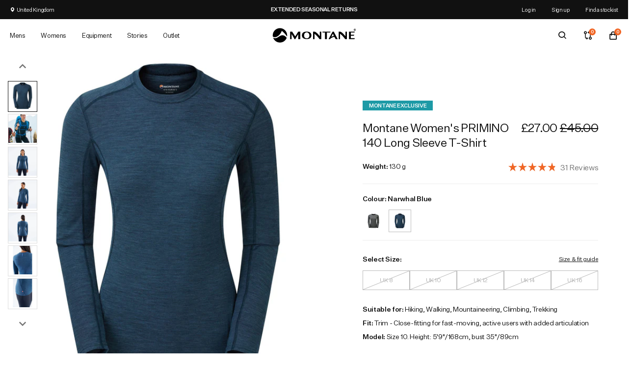

--- FILE ---
content_type: text/css
request_url: https://montane.com/cdn/shop/t/41/assets/boost-pfs-custom.css?v=1558156981658165861727079958
body_size: 4180
content:
.boost-pfs-filter-collection-header-wrapper{padding-top:55px;padding-bottom:55px;background:#f6f6f8;background-position:center;background-size:cover;background-repeat:no-repeat}.boost-pfs-filter-collection-header-wrapper p:last-child{margin-bottom:0;padding-bottom:0}.boost-pfs-filter-collection-header-wrapper .boost-pfs-filter-collection-description{margin-top:20px;margin-bottom:0;padding-bottom:0}.boost-pfs-filter-collection-header-wrapper h1{margin-bottom:0;font-weight:600;font-size:30px;line-height:36px;text-align:center}.boost-pfs-filter-collection-header-wrapper .boost-pfs-search-container{margin-bottom:0}.boost-pfs-filter-collection-header-wrapper .boost-pfs-search-form .boost-pfs-search-box{box-sizing:border-box;padding-left:24px;border:1px solid #ebebeb;border-radius:100px;background:#fff}.boost-pfs-filter-collection-header-wrapper .boost-pfs-search-form .boost-pfs-search-btn{right:0;min-width:80px;border-top-right-radius:100px;border-bottom-right-radius:100px;background:#222;-moz-border-radius-topright:100px;-moz-border-radius-bottomright:100px}.boost-pfs-filter-collection-header-wrapper .boost-pfs-search-form .boost-pfs-search-btn:before{color:#fff}.boost-pfs-filter-collection-header-wrapper.boost-pfs-filter-collection-has-image .boost-pfs-filter-collection-description{text-align:center}.boost-pfs-filter-option .boost-pfs-filter-option-content ul li a{border:none;color:#333;text-decoration:none}.boost-pfs-filter-option .boost-pfs-filter-option-content .boost-pfs-filter-option-swatch.circle-grid li{margin-right:1px;margin-left:1px}.boost-pfs-filter-option .boost-pfs-filter-option-content .boost-pfs-filter-option-swatch li a .boost-pfs-filter-option-swatch-image{position:relative;overflow:hidden;width:34px;height:34px}.boost-pfs-filter-option .boost-pfs-filter-option-content .boost-pfs-filter-option-swatch li a .boost-pfs-filter-option-swatch-image:before{content:"";position:absolute;top:0;right:0;bottom:0;left:0;z-index:2;width:100%;height:100%;border:2px solid transparent}.boost-pfs-filter-option .boost-pfs-filter-option-content .boost-pfs-filter-option-swatch li a:hover .boost-pfs-filter-option-swatch-image:before,.boost-pfs-filter-option .boost-pfs-filter-option-content .boost-pfs-filter-option-swatch li a.selected .boost-pfs-filter-option-swatch-image:before{border-color:#fff}.boost-pfs-filter-option .boost-pfs-filter-option-content .boost-pfs-filter-option-swatch.circle-grid li a .boost-pfs-filter-option-swatch-image:before,.boost-pfs-filter-option .boost-pfs-filter-option-content .boost-pfs-filter-option-swatch.circle-list li a .boost-pfs-filter-option-swatch-image:before{border-radius:50%}.boost-pfs-container-default{max-width:1200px;margin:0 auto;padding:0 15px;*zoom: 1}.boost-pfs-container-default:after{content:"";display:table;clear:both}.boost-pfs-filter-wrapper{*zoom: 1}.boost-pfs-filter-wrapper:after{content:"";display:table;clear:both}.boost-pfs-filter-wrapper *,.boost-pfs-filter-wrapper * :before,.boost-pfs-filter-wrapper *:after{box-sizing:border-box}.boost-pfs-filter-right .boost-pfs-filter-products+div{clear:both}.boost-pfs-filter-left-col{float:left;width:23%}@media (min-width: 768px) and (max-width: 1199px){.boost-pfs-filter-left-col{width:25%}}@media (max-width: 767px){.boost-pfs-filter-left-col{float:none;width:100%}}.boost-pfs-filter-right-col{float:right;width:77%;padding-left:30px}@media (min-width: 768px) and (max-width: 1199px){.boost-pfs-filter-right-col{width:75%}}@media (max-width: 767px){.boost-pfs-filter-right-col{float:none;width:auto;padding-left:0}}@media (max-width: 767px){.boost-pfs-filter-products{float:none;width:calc(100% + 15px);margin-left:-15px;padding-top:0}.boost-pfs-filter-products .boost-pfs-filter-product-item{padding-left:15px}}.boost-pfs-filter-grid-width-2{width:50%}.boost-pfs-filter-grid-width-3{width:33.33333333%}.boost-pfs-filter-grid-width-4{width:25%}.boost-pfs-filter-grid-width-5{width:20%}.boost-pfs-filter-grid-width-6{width:16.66%}.boost-pfs-filter-product-item{position:relative;display:inline;vertical-align:top;float:left;margin-bottom:30px;padding-left:30px;text-align:left}.boost-pfs-filter-product-item .boost-pfs-filter-product-item-inner{position:relative;padding:0;border:none;box-shadow:none}.boost-pfs-filter-product-item a:hover{text-decoration:none}.boost-pfs-filter-product-item .spr-badge-starrating{margin-right:5px}.boost-pfs-filter-product-item .spr-badge-caption{font-size:90%}.boost-pfs-filter-product-item .spr-badge-starrating .spr-icon{font-size:14px}.boost-pfs-filter-product-item .spr-badge-starrating .spr-icon:before{font-size:14px}.boost-pfs-filter-product-item-text-alignment-center .boost-pfs-filter-product-item{text-align:center}.boost-pfs-filter-product-item-text-alignment-right .boost-pfs-filter-product-item{text-align:right}.rte .boost-pfs-filter-product-item a:not(.btn){border-bottom:none}.boost-pfs-filter-product-item-image{position:relative;width:100%;margin-bottom:15px;text-align:center}.boost-pfs-filter-product-item-image-link{position:relative;display:block;overflow:hidden;width:100%;margin-bottom:0}.boost-pfs-filter-product-item-image-link img{display:block!important;width:auto;max-width:100%;margin:auto}.boost-pfs-filter-product-item-image-link img.boost-pfs-filter-product-item-main-image{position:absolute;top:0;right:0;bottom:0;left:0;z-index:1}.boost-pfs-filter-product-item-image-link img.boost-pfs-filter-product-item-flip-image{position:absolute;top:0;right:0;bottom:0;left:0;z-index:2}.boost-pfs-filter-product-item-image-link img.lazyloaded{width:100%}.boost-pfs-filter-product-item-image-link img.lazyload:not([src]){width:100%;visibility:hidden}.boost-pfs-filter-product-item-image-link-liquid.lazyload{background:#00000012}.boost-pfs-filter-product-item-image-link-liquid.lazyloaded{background:none}.boost-pfs-filter-crop-image-position-top.boost-pfs-filter-product-item-image-link .boost-pfs-filter-product-item-flip-image,.boost-pfs-filter-crop-image-position-top.boost-pfs-filter-product-item-image-link .boost-pfs-filter-product-item-main-image{bottom:auto}.boost-pfs-filter-crop-image-position-bottom.boost-pfs-filter-product-item-image-link .boost-pfs-filter-product-item-flip-image,.boost-pfs-filter-crop-image-position-bottom.boost-pfs-filter-product-item-image-link .boost-pfs-filter-product-item-main-image{top:auto}@media (min-width: 768px){.has-bc-swap-image .boost-pfs-filter-product-item-main-image{visibility:visible}.has-bc-swap-image .boost-pfs-filter-product-item-flip-image,.has-bc-swap-image .boost-pfs-filter-product-item-image:hover .boost-pfs-filter-product-item-main-image{visibility:hidden}.has-bc-swap-image .boost-pfs-filter-product-item-image:hover .boost-pfs-filter-product-item-flip-image{visibility:visible}}.boost-pfs-filter-product-item .boost-pfs-filter-item-swatch{margin:0 -4px;padding:0 0 5px;list-style:none;line-height:0;letter-spacing:-.33em}.boost-pfs-filter-product-item .boost-pfs-filter-item-swatch li{position:relative;display:inline-block;vertical-align:middle;margin:0 4px;letter-spacing:normal;text-align:center}.boost-pfs-filter-product-item .boost-pfs-filter-item-swatch li span{display:block;width:18px;height:18px;margin:0;border:2px solid #fff;border-radius:15px;background-position:center;background-size:cover;background-repeat:no-repeat;box-shadow:0 0 0 1px #e6e6e6;outline:none;cursor:pointer}.boost-pfs-filter-item-swatch li .boost-pfs-product-item-tooltip{position:absolute;bottom:100%;left:50%;z-index:2;display:block;min-width:44px;margin-bottom:12px;padding:4px 7px;background:#232323;color:#fff;box-shadow:2px 2px 6px #00000047;font-weight:500;font-size:11px;line-height:16px;letter-spacing:normal;text-align:center;white-space:nowrap;opacity:0;visibility:hidden;filter:"progid:DXImageTransform.Microsoft.Alpha(opacity=0)";filter:alpha(opacity=0);pointer-events:none;transition:all .25s ease-out;transform:translate(-50%)}.boost-pfs-filter-item-swatch li .boost-pfs-product-item-tooltip:after{content:" ";position:absolute;bottom:-7px;left:50%;width:0;height:0;border-top:solid #232323 7px;border-right:solid transparent 7px;border-left:solid transparent 7px;transform:translate(-50%)}.boost-pfs-filter-item-swatch li:hover .boost-pfs-product-item-tooltip{opacity:1;visibility:visible}.boost-pfs-filter-swatch-shape-square .boost-pfs-filter-product-item .boost-pfs-filter-item-swatch li span{border-radius:0}.boost-pfs-filter-product-item-swatch_color_display_type_image_product .boost-pfs-filter-product-item .boost-pfs-filter-item-swatch li span{width:28px;height:28px}.boost-pfs-filter-product-item-title{display:inline-block;margin:0 0 4px;border-bottom:none;color:#3d4246;font-weight:600;font-size:14px;line-height:1.42;text-transform:capitalize}.boost-pfs-filter-product-item-price{margin-top:0;margin-bottom:0;padding-bottom:10px;color:#222;font-weight:400;font-size:14px}.boost-pfs-filter-product-item-price s{margin-left:5px;color:#2229}.boost-pfs-filter-product-item-price .boost-pfs-filter-product-item-sale-price{color:#e02d00}.boost-pfs-filter-product-item-price .boost-pfs-filter-product-item-price-from-text{display:none}.spr-badge{padding-bottom:10px}.boost-pfs-filter-product-item-vendor{margin-top:0;margin-bottom:8px;color:#2229;font-weight:400;font-size:12px;line-height:1.5;text-transform:uppercase}.boost-pfs-filter-product-item-label{position:absolute;top:0;left:0;z-index:2;margin:0;padding:10px;letter-spacing:0}.boost-pfs-filter-product-item-label .boost-pfs-label,.boost-pfs-filter-product-item-label .boost-pfs-filter-label{left:auto;vertical-align:top;padding:2px 10px 1px;border:1px solid transparent;border-radius:50px;background:#fff;font-weight:700;font-size:11px;text-transform:uppercase}.boost-pfs-filter-product-item-label .boost-pfs-label:first-child,.boost-pfs-filter-product-item-label .boost-pfs-filter-label:first-child{margin-left:0}.boost-pfs-filter-product-item-label .sale{border-color:transparent;background:#e02d00;color:#fff}.boost-pfs-filter-product-item-label .tag{border-color:transparent;background:#0e9268;color:#fff}.boost-pfs-filter-product-item-label .soldout{border-color:#d2d8db;background:#fff;color:#d2d8db}.boost-pfs-filter-product-item-label-top_right .boost-pfs-filter-product-item-label{right:0;left:auto}.boost-pfs-filter-product-item-label-bottom_left .boost-pfs-filter-product-item-label{top:auto;bottom:0}.boost-pfs-filter-product-item-label-bottom_right .boost-pfs-filter-product-item-label{top:auto;right:0;bottom:0;left:auto}.boost-pfs-filter-product-item-label .boost-pfs-filter-label{display:inline-block;margin-left:5px}.boost-pfs-filter-product-item-label .boost-pfs-filter-label{line-height:16px}@media screen and (max-width: 1199px){.boost-pfs-filter-product-item{width:33.33333333%}}@media screen and (min-width: 1200px){.boost-pfs-filter-grid-width-2:nth-child(odd),.boost-pfs-filter-grid-width-3:nth-child(3n+1),.boost-pfs-filter-grid-width-4:nth-child(4n+1){clear:both}}@media (min-width: 768px) and (max-width: 1199px){.boost-pfs-filter-grid-width-2:nth-child(odd),.boost-pfs-filter-grid-width-3:nth-child(3n+1),.boost-pfs-filter-grid-width-4:nth-child(3n+1){clear:both}}@media (max-width: 767px){.boost-pfs-filter-product-item.boost-pfs-filter-grid-width-mb-1{width:100%}.boost-pfs-filter-product-item.boost-pfs-filter-grid-width-mb-2{width:50%}.boost-pfs-filter-product-item.boost-pfs-filter-grid-width-mb-3{width:33.33333333%}.boost-pfs-filter-grid-width-mb-2:nth-child(odd),.boost-pfs-filter-grid-width-mb-3:nth-child(3n+1),.boost-pfs-filter-grid-width-mb-4:nth-child(4n+1){clear:both}}.boost-pfs-filter-product-item-list{display:block;float:none;clear:both;overflow:hidden;width:100%!important;margin-top:30px;padding-top:30px;padding-left:0;border-top:1px solid #e8e9eb}.boost-pfs-filter-product-item-list:first-child{margin-top:0;padding-top:0;border-top:none}.boost-pfs-filter-product-item-list .boost-pfs-filter-product-item-image{height:auto!important;margin-bottom:0}.boost-pfs-filter-product-item-list .spr-badge{padding-bottom:21px}.boost-pfs-filter-product-item-list .boost-pfs-action-list-wrapper{display:none!important}.boost-pfs-filter-product-item-list .boost-pfs-filter-product-item-label{top:6px;left:6px;margin-right:0;margin-left:0;padding-top:0;padding-right:0;padding-left:0}.boost-pfs-filter-product-item-list .boost-pfs-filter-product-item-label .boost-pfs-filter-label{margin-right:5px;margin-left:0}.boost-pfs-filter-product-item-list .boost-pfs-filter-product-item-price{margin-top:0;margin-bottom:20px;padding-bottom:0}.boost-pfs-filter-product-item-list .boost-pfs-filter-des{margin-top:0;margin-bottom:20px}.boost-pfs-filter-product-item-list .boost-pfs-filter-product-item-list-col-1{position:relative}.boost-pfs-filter-product-item-list.boost-pfs-action-list-enabled .boost-pfs-action-list-wrapper{position:static;width:auto!important;opacity:1;transform:none}.boost-pfs-filter-product-item-list.boost-pfs-action-list-enabled .boost-pfs-action-list-wrapper .boost-pfs-addtocart-btn{padding-right:10px;padding-left:10px}.boost-pfs-filter-product-item-list.boost-pfs-action-list-enabled .boost-pfs-action-list-wrapper .boost-pfs-addtocart-product-form{display:block;width:100%;margin-left:0}.boost-pfs-filter-product-item-list.boost-pfs-action-list-enabled .boost-pfs-action-list-wrapper .boost-pfs-quickview-btn{display:none}@media screen and (min-width: 768px){.boost-pfs-filter-product-item-list{width:calc(100% - 30px)!important;margin-left:30px}}@media (min-width: 767px){.boost-pfs-filter-product-item-list .boost-pfs-filter-product-item-list-col-1{float:left;width:30%;padding-right:30px}.boost-pfs-filter-product-item-list .boost-pfs-filter-product-bottom{float:left;width:70%;text-align:left}.boost-pfs-filter-product-item-list .boost-pfs-filter-product-item-title{margin-top:0}.boost-pfs-filter-product-item-list .boost-pfs-filter-product-item-image-link{margin-bottom:0}}@media screen and (min-width: 1200px){.boost-pfs-filter-product-item-list .boost-pfs-filter-product-item-list-col-1{width:25%}.boost-pfs-filter-product-item-list .boost-pfs-filter-product-bottom{width:75%}.boost-pfs-filter-product-item-list .boost-pfs-filter-product-item-list-col-2{display:inline-block;vertical-align:middle;width:100%;text-align:left}.boost-pfs-filter-product-item-list .boost-pfs-filter-product-item-list-col-3{display:inline-block;vertical-align:middle;width:100%;padding-left:0;text-align:left}}@media screen and (max-width: 1199px){.boost-pfs-filter-product-item-list .boost-pfs-filter-product-item-list-col-3{margin-top:10px}}@media (max-width: 767px){.boost-pfs-filter-product-item-list{margin-top:0;padding-top:24px;padding-bottom:24px}.boost-pfs-filter-product-item-list.boost-pfs-filter-product-item{width:calc(100% - 15px)!important;margin-left:15px;padding-left:0}.boost-pfs-filter-product-item-list .boost-pfs-filter-product-item-list-col-1{float:left;width:124px;padding-right:12px}.boost-pfs-filter-product-item-list .boost-pfs-filter-product-item-list-col-1 .boost-pfs-filter-product-item-image-link{margin-bottom:0}.boost-pfs-filter-product-item-list .boost-pfs-filter-product-bottom{float:left;width:calc(100% - 124px)}}@media screen and (max-width: 1199px){.boost-pfs-filter-product-item-list.boost-pfs-action-list-enabled{padding-bottom:0}}@media (max-width: 767px){.boost-pfs-filter-product-item-list.boost-pfs-action-list-enabled{padding-bottom:24px}}@media screen and (min-width: 768px){.boost-pfs-filter-product-item-list.boost-pfs-action-list-enabled .boost-pfs-action-list-wrapper{display:table-cell;vertical-align:middle;padding-left:40px}}@media (max-width: 767px){.boost-pfs-filter-product-item-list.boost-pfs-action-list-enabled .boost-pfs-action-list-wrapper{padding-top:30px}}.boost-pfs-filter-load-more .boost-pfs-filter-load-more-button{display:inline-block}.boost-pfs-filter-default-toolbar{margin-bottom:22px;border-bottom:1px solid #e8e9eb}@media (min-width: 768px){.boost-pfs-filter-default-toolbar{margin-bottom:55px}.boost-pfs-filter-default-toolbar+.boost-pfs-filter-wrapper .boost-pfs-filter-tree-h{margin-top:-15px}}.boost-pfs-filter-top-display-type{text-align:left}.boost-pfs-filter-top-display-type .boost-pfs-filter-display-item{border-bottom:none}.boost-pfs-filter-top-display-type .boost-pfs-filter-display-item .fallback-text,.boost-pfs-addtocart-wrapper{font-size:11px}@media (max-width: 767px){.boost-pfs-filter-top-display-type{text-align:right}}@media (min-width: 768px){.boost-pfs-filter-default-toolbar-inner{display:table;width:100%}}.boost-pfs-filter-default-toolbar{display:block;vertical-align:middle;width:100%;text-align:right}.boost-pfs-filter-default-toolbar .boost-pfs-filter-toolbar-item{display:table-cell;vertical-align:middle;width:33.33%}.boost-pfs-filter-default-toolbar .boost-pfs-filter-toolbar-item:first-child{margin-left:0;padding-left:0}.boost-pfs-filter-default-toolbar .boost-pfs-filter-toolbar-item label{font-size:14px}.boost-pfs-filter-default-toolbar .boost-pfs-filter-toolbar-item select{display:inline-block;margin-top:10px;margin-bottom:10px;border:none;color:#69727b;font-size:14px}.boost-pfs-filter-default-toolbar .boost-pfs-filter-top-sorting button{display:none}.boost-pfs-filter-total-product{display:block;overflow:hidden;margin-bottom:0;line-height:55px;text-overflow:ellipsis;white-space:nowrap}.boost-pfs-filter-total-product span{margin-left:5px}@media (max-width: 767px){.boost-pfs-filter-total-product{line-height:30px}}.boost-pfs-filter-toolbar-count{text-align:center}@media (max-width: 767px){.boost-pfs-filter-top-display-type>span{display:none}.boost-pfs-filter-toolbar-count{text-align:right}.boost-pfs-filter-default-toolbar{margin-bottom:0;border-bottom:none}.boost-pfs-filter-default-toolbar .boost-pfs-filter-toolbar-item{display:block;width:50%;padding-top:15px;padding-bottom:15px}.boost-pfs-filter-default-toolbar .boost-pfs-filter-toolbar-item.boost-pfs-filter-toolbar-type{float:right;padding-left:15px;text-align:right}.boost-pfs-filter-default-toolbar .boost-pfs-filter-toolbar-item.boost-pfs-filter-toolbar-count{float:left;padding-right:15px;text-align:left}}.boost-pfs-filter-default-toolbar *{box-sizing:border-box}.boost-pfs-filter-default-toolbar .boost-pfs-filter-top-sorting button{display:inline-block}.boost-pfs-filter-top-sorting button{margin-right:0}.boost-pfs-filter-custom-sorting button{display:block;margin-bottom:0;padding-right:20px;padding-left:5px;border:none;background:none;color:inherit;outline:none;text-transform:capitalize;cursor:pointer}.boost-pfs-filter-custom-sorting button>span{position:relative;line-height:55px}.boost-pfs-filter-custom-sorting button>span:after{content:"";position:absolute;top:50%;right:-20px;left:auto;display:inline-block;vertical-align:top;overflow:hidden;width:7px;height:7px;margin-top:-5px;margin-left:10px;border-right:1px solid #222;border-bottom:1px solid #222;font-size:11px;line-height:inherit;text-transform:none;white-space:nowrap;transition:all .1s ease-in-out;transform:rotate(45deg);-webkit-font-smoothing:antialiased;-moz-osx-font-smoothing:grayscale}.boost-pfs-filter-custom-sorting button>span>span{overflow:hidden;line-height:normal;white-space:nowrap}.boost-pfs-filter-custom-sorting.boost-pfs-filter-sort-active button>span:after{margin-top:-2px;transform:rotate(-135deg)}.boost-pfs-filter-custom-sorting{position:relative}.boost-pfs-filter-custom-sorting .boost-pfs-filter-filter-dropdown{position:absolute;top:100%;right:0;z-index:999;display:none;width:250px;margin:0;padding:0;border:1px solid #eee;background:#fff;list-style:none;text-align:left}.boost-pfs-filter-custom-sorting .boost-pfs-filter-filter-dropdown li{padding:10px 20px;list-style:none}.boost-pfs-filter-custom-sorting .boost-pfs-filter-filter-dropdown li:first-child{padding-top:20px}.boost-pfs-filter-custom-sorting .boost-pfs-filter-filter-dropdown li:last-child{padding-bottom:20px}.boost-pfs-filter-custom-sorting .boost-pfs-filter-filter-dropdown li a{display:inline-block;border-bottom:1px solid transparent;line-height:1.2}@media screen and (min-width: 1200px){.boost-pfs-filter-custom-sorting .boost-pfs-filter-filter-dropdown li a:hover,.boost-pfs-filter-custom-sorting .boost-pfs-filter-filter-dropdown li a.boost-pfs-filter-sort-item-active{font-weight:400;text-decoration:underline;text-underline-position:under}}.boost-pfs-filter-toolbar-top-mobile{position:relative;border-bottom:1px solid #e8e9eb}.boost-pfs-filter-toolbar-top-mobile *{box-sizing:border-box}.boost-pfs-filter-toolbar-top-mobile:after{content:"";display:table;clear:both}.boost-pfs-filter-tree-mobile-button,.boost-pfs-filter-top-sorting-mobile{display:none;padding-right:0;padding-left:0}.boost-pfs-filter-tree-mobile-button button,.boost-pfs-filter-top-sorting-mobile button{box-sizing:border-box;width:100%;margin:0;padding:12px 15px;border:none;background:none;color:#222;color:inherit;font-weight:400;font-size:14px;line-height:inherit;line-height:20px;text-align:left;text-transform:capitalize}.boost-pfs-filter-tree-mobile-button{float:left;width:50%;margin:0}.boost-pfs-filter-tree-mobile-button button:before{content:"";position:absolute;top:50%;right:15px;width:16px;height:16px;margin-top:-8px;background-image:url("data:image/svg+xml,%3Csvg width='16' height='16' viewBox='0 0 16 16' fill='none' xmlns='http://www.w3.org/2000/svg'%3E%3Cpath fill-rule='evenodd' clip-rule='evenodd' d='M0.8 3.2H3.348C3.6792 4.1288 4.5584 4.8 5.6 4.8C6.6416 4.8 7.5208 4.1288 7.852 3.2H15.2C15.6424 3.2 16 2.8424 16 2.4C16 1.9576 15.6424 1.6 15.2 1.6H7.852C7.5208 0.6712 6.6416 0 5.6 0C4.5584 0 3.6792 0.6712 3.348 1.6H0.8C0.3576 1.6 0 1.9576 0 2.4C0 2.8424 0.3576 3.2 0.8 3.2ZM15.2 12.8H7.852C7.5208 11.8712 6.6416 11.2 5.6 11.2C4.5584 11.2 3.6792 11.8712 3.348 12.8H0.8C0.3576 12.8 0 13.1576 0 13.6C0 14.0424 0.3576 14.4 0.8 14.4H3.348C3.6792 15.3288 4.5584 16 5.6 16C6.6416 16 7.5208 15.3288 7.852 14.4H15.2C15.6424 14.4 16 14.0424 16 13.6C16 13.1576 15.6424 12.8 15.2 12.8ZM15.2 7.2H12.652C12.3208 6.2712 11.4416 5.6 10.4 5.6C9.3584 5.6 8.4792 6.2712 8.148 7.2H0.8C0.3576 7.2 0 7.5576 0 8C0 8.4424 0.3576 8.8 0.8 8.8H8.148C8.4792 9.7288 9.3584 10.4 10.4 10.4C11.4416 10.4 12.3208 9.7288 12.652 8.8H15.2C15.6424 8.8 16 8.4424 16 8C16 7.5576 15.6424 7.2 15.2 7.2ZM5.6 1.6C6.0416 1.6 6.4 1.9584 6.4 2.4C6.4 2.8416 6.0416 3.2 5.6 3.2C5.1584 3.2 4.8 2.8416 4.8 2.4C4.8 1.9584 5.1584 1.6 5.6 1.6ZM5.6 14.4C5.1584 14.4 4.8 14.0416 4.8 13.6C4.8 13.1584 5.1584 12.8 5.6 12.8C6.0416 12.8 6.4 13.1584 6.4 13.6C6.4 14.0416 6.0416 14.4 5.6 14.4ZM10.4 8.8C9.9584 8.8 9.6 8.4416 9.6 8C9.6 7.5584 9.9584 7.2 10.4 7.2C10.8416 7.2 11.2 7.5584 11.2 8C11.2 8.4416 10.8416 8.8 10.4 8.8Z' fill='%23222222'/%3E%3Cmask id='mask0' mask-type='alpha' maskUnits='userSpaceOnUse' x='0' y='0' width='16' height='16'%3E%3Cpath fill-rule='evenodd' clip-rule='evenodd' d='M0.8 3.2H3.348C3.6792 4.1288 4.5584 4.8 5.6 4.8C6.6416 4.8 7.5208 4.1288 7.852 3.2H15.2C15.6424 3.2 16 2.8424 16 2.4C16 1.9576 15.6424 1.6 15.2 1.6H7.852C7.5208 0.6712 6.6416 0 5.6 0C4.5584 0 3.6792 0.6712 3.348 1.6H0.8C0.3576 1.6 0 1.9576 0 2.4C0 2.8424 0.3576 3.2 0.8 3.2ZM15.2 12.8H7.852C7.5208 11.8712 6.6416 11.2 5.6 11.2C4.5584 11.2 3.6792 11.8712 3.348 12.8H0.8C0.3576 12.8 0 13.1576 0 13.6C0 14.0424 0.3576 14.4 0.8 14.4H3.348C3.6792 15.3288 4.5584 16 5.6 16C6.6416 16 7.5208 15.3288 7.852 14.4H15.2C15.6424 14.4 16 14.0424 16 13.6C16 13.1576 15.6424 12.8 15.2 12.8ZM15.2 7.2H12.652C12.3208 6.2712 11.4416 5.6 10.4 5.6C9.3584 5.6 8.4792 6.2712 8.148 7.2H0.8C0.3576 7.2 0 7.5576 0 8C0 8.4424 0.3576 8.8 0.8 8.8H8.148C8.4792 9.7288 9.3584 10.4 10.4 10.4C11.4416 10.4 12.3208 9.7288 12.652 8.8H15.2C15.6424 8.8 16 8.4424 16 8C16 7.5576 15.6424 7.2 15.2 7.2ZM5.6 1.6C6.0416 1.6 6.4 1.9584 6.4 2.4C6.4 2.8416 6.0416 3.2 5.6 3.2C5.1584 3.2 4.8 2.8416 4.8 2.4C4.8 1.9584 5.1584 1.6 5.6 1.6ZM5.6 14.4C5.1584 14.4 4.8 14.0416 4.8 13.6C4.8 13.1584 5.1584 12.8 5.6 12.8C6.0416 12.8 6.4 13.1584 6.4 13.6C6.4 14.0416 6.0416 14.4 5.6 14.4ZM10.4 8.8C9.9584 8.8 9.6 8.4416 9.6 8C9.6 7.5584 9.9584 7.2 10.4 7.2C10.8416 7.2 11.2 7.5584 11.2 8C11.2 8.4416 10.8416 8.8 10.4 8.8Z' fill='white'/%3E%3C/mask%3E%3Cg mask='url(%23mask0)'%3E%3C/g%3E%3C/svg%3E%0A")}.boost-pfs-filter-top-sorting-mobile{float:left;width:50%;margin-top:0}.boost-pfs-filter-top-sorting-mobile .boost-pfs-filter-top-sorting-wrapper{padding-right:20px}.boost-pfs-filter-top-sorting-mobile .boost-pfs-filter-top-sorting-wrapper>span{display:inline-block;width:100%;padding-top:0;padding-bottom:0;line-height:inherit}.boost-pfs-filter-top-sorting-mobile .boost-pfs-filter-top-sorting-wrapper>span:after{right:-7px;margin-top:-6px}.boost-pfs-filter-top-sorting-mobile .boost-pfs-filter-filter-dropdown{top:100%;right:auto;left:15px;width:calc(200% - 30px);margin-top:10px}.boost-pfs-filter-top-sorting-mobile+.boost-pfs-filter-tree-mobile-button{border-left:1px solid #eee}@media (max-width: 767px){.boost-pfs-filter-tree-mobile-button,.boost-pfs-filter-top-sorting-mobile{display:block}}@media screen and (min-width: 768px){.boost-pfs-filter-top-sorting-mobile{display:none}}@media (max-width: 767px){.boost-pfs-filter-default-toolbar .boost-pfs-filter-top-sorting{display:none}}.boost-pfs-filter-bottom-pagination-default{padding-top:25px;padding-bottom:25px;text-align:right}.boost-pfs-filter-bottom-pagination-default>ul{margin:0;padding-left:0;text-align:center}.boost-pfs-filter-bottom-pagination-default>ul>li{display:inline-block;vertical-align:middle;width:40px;height:40px;border-radius:100%;list-style:none;line-height:40px}.boost-pfs-filter-bottom-pagination-default>ul>li:first-child,.boost-pfs-filter-bottom-pagination-default>ul>li:last-child{border:1px solid #3d4246;font-size:20px}.boost-pfs-filter-bottom-pagination-default>ul>li:first-child.boost-pfs-filter-pagination-disabled,.boost-pfs-filter-bottom-pagination-default>ul>li:last-child.boost-pfs-filter-pagination-disabled{opacity:.5}.boost-pfs-filter-bottom-pagination-default>ul>li:first-child:not(.boost-pfs-filter-pagination-disabled):hover,.boost-pfs-filter-bottom-pagination-default>ul>li:last-child:not(.boost-pfs-filter-pagination-disabled):hover{background:#3d4246}.boost-pfs-filter-bottom-pagination-default>ul>li:first-child:not(.boost-pfs-filter-pagination-disabled):hover a,.boost-pfs-filter-bottom-pagination-default>ul>li:last-child:not(.boost-pfs-filter-pagination-disabled):hover a{color:#fff}.boost-pfs-filter-bottom-pagination-default>ul>li:first-child{margin-right:5px}.boost-pfs-filter-bottom-pagination-default>ul>li:last-child{margin-left:5px}.boost-pfs-filter-bottom-pagination-default>ul>li a,.boost-pfs-filter-bottom-pagination-default>ul>li span{margin:0 6px;padding:0;color:#000;font-weight:400;text-decoration:none}.boost-pfs-filter-bottom-pagination-default>ul>li span.boost-pfs-filter-pagination-active{text-shadow:0 0 1px #000}.boost-pfs-filter-bottom-pagination-default>ul>li a:hover{text-shadow:0 0 1px #000}@media (max-width: 767px){.boost-pfs-filter-bottom-pagination-default>ul>li{width:32px;height:32px;line-height:32px}}#shopify-section-footer{clear:both}.boost-pfs-filter-products:after{content:"";display:table;clear:both}@media (min-width: 768px){.boost-pfs-filter-products{margin-left:-30px}}.boost-pfs-filter-tree-h-wrapper .boost-pfs-filter-tree-h{margin-bottom:10px}@media (min-width: 768px){.boost-pfs-filter-tree-h-wrapper{margin-top:-55px;margin-bottom:48px;padding-top:20px;border-bottom:1px solid #e8e9eb}.boost-pfs-filter-tree-h-wrapper .boost-pfs-filter-options-wrapper{position:relative}}.boost-pfs-filter-refine-by-wrapper-h .boost-pfs-filter-pc{margin-top:-50px;margin-bottom:17px;padding-top:25px}@media (max-width: 767px){.boost-pfs-filter-refine-by-wrapper-h,.boost-pfs-filter-refine-by-wrapper-v{display:none}}.search-bar__results,.search-flydown,.quickSearchResultsWrap,.search__results,.search__lightbox .predictive-results,.Search__Results{display:none!important}.js .PageTransition{position:initial}.boost-pfs-filter-tree-open-body .site-header{z-index:1}[data-boost-image-loading-animation]{background-color:var(--global-color-image-loader-primary);animation:image-loader 2s .4s infinite}.no-js [data-boost-image-loading-animation]{animation-name:none}.boost-pfs-search-result-toolbar{margin:0 0 -1px}.boost-pfs-search-result-toolbar>.boost-pfs-container-default{display:-moz-flex;display:-ms-flex;display:flex;align-items:center;width:100%;text-align:left}@media (min-width: 768px){.boost-pfs-filter-top-display-type{line-height:55px}}@media (max-width: 767px){.boost-pfs-search-result-wrap{padding-top:35px;padding-bottom:35px}}.boost-pfs-ada .boost-pfs-filter-top-sorting-wrapper:focus{outline:1px dotted black}.boost-pfs-ada .boost-pfs-filter-product-item-title:focus{outline:1px dotted black}.boost-pfs-ada .boost-pfs-filter-product-item-image-link:focus{outline:1px dotted black}.boost-pfs-ada .boost-pfs-filter-display-item:focus{outline:1px dotted black}.boost-pfs-ada .boost-pfs-filter-product-item .boost-pfs-filter-item-swatch li span:focus{outline:1px dotted black}.boost-pfs-ada .boost-pfs-filter-item-swatch li:focus-within .boost-pfs-product-item-tooltip{opacity:1;visibility:visible}.boost-pfs-filter-products{display:-moz-flex;display:-ms-flex;display:flex;flex-wrap:wrap;\a0 flex-wrap:wrap}.boost-pfs-filter-product-item-grid{position:relative;display:-moz-flex;display:-ms-flex;display:flex;flex-direction:column;\a0 flex-direction:column}.boost-pfs-filter-product-item-grid .boost-pfs-filter-product-item-inner{display:-moz-flex;display:-ms-flex;display:flex;flex-direction:column;height:100%;\a0 flex-direction:column}.boost-pfs-filter-product-item-grid .boost-pfs-filter-product-bottom{display:-moz-flex;display:-ms-flex;display:flex;flex:1 0 auto;flex-direction:column;justify-content:flex-start;\a0 flex:1 0 auto}.boost-pfs-filter-product-item-layout-border-no-padding.boost-pfs-filter-products{width:100%;margin-bottom:20px;margin-left:0}.boost-pfs-filter-product-item-layout-border-no-padding .boost-pfs-filter-product-item-grid{overflow:visible;margin-bottom:-1px!important;margin-left:-1px;padding:20px 20px 20px 0;border:1px solid #e3e3e3}@media (max-width: 1199px){.boost-pfs-filter-product-item-layout-border-no-padding .boost-pfs-filter-product-item-grid{padding:15px}}.boost-pfs-filter-product-item-layout-border-no-padding-img.boost-pfs-filter-products{width:100%;margin-bottom:20px;margin-left:0}.boost-pfs-filter-product-item-layout-border-no-padding-img .boost-pfs-filter-product-item-grid{overflow:visible;margin-bottom:-1px!important;margin-left:-1px;padding-left:0;border:1px solid #e3e3e3}.boost-pfs-filter-product-item-layout-border-no-padding-img .boost-pfs-filter-product-item-grid .boost-pfs-filter-product-bottom{padding:20px}.boost-pfs-filter-product-item-layout-border-has-padding.boost-pfs-filter-products{margin-bottom:20px}.boost-pfs-filter-product-item-layout-border-has-padding .boost-pfs-filter-product-item-grid{overflow:visible}.boost-pfs-filter-product-item-layout-border-has-padding .boost-pfs-filter-product-item-grid .boost-pfs-filter-product-item-inner{padding:20px;border:1px solid #e3e3e3}@media (max-width: 1199px){.boost-pfs-filter-product-item-layout-border-has-padding .boost-pfs-filter-product-item-grid .boost-pfs-filter-product-item-inner{padding:15px 15px 60px}}
/*# sourceMappingURL=/cdn/shop/t/41/assets/boost-pfs-custom.css.map?v=1558156981658165861727079958 */
